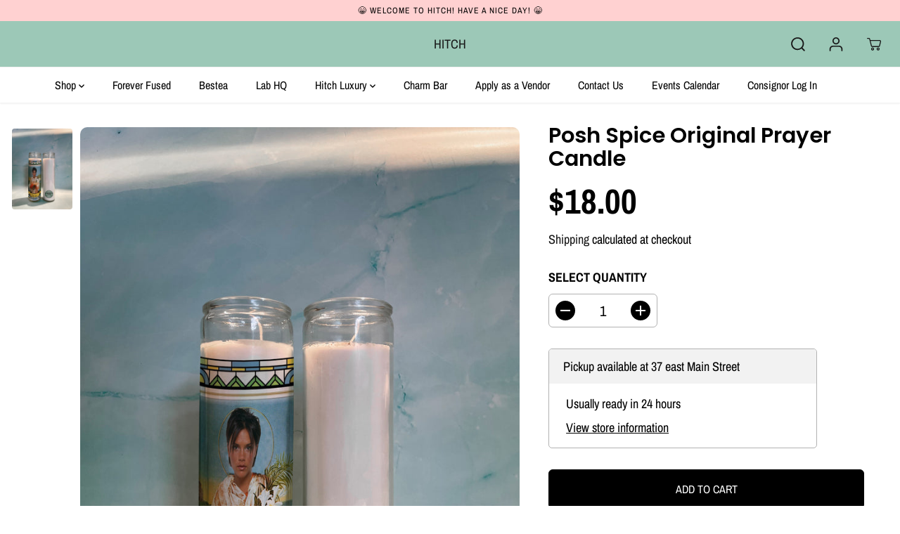

--- FILE ---
content_type: text/javascript; charset=utf-8
request_url: https://www.hitchlongisland.com/products/posh-spice-original-prayer-candle-1.js
body_size: 357
content:
{"id":6900427718767,"title":"Posh Spice Original Prayer Candle","handle":"posh-spice-original-prayer-candle-1","description":"\u003cp data-mce-fragment=\"1\"\u003e\u003cspan data-mce-fragment=\"1\"\u003ePerfect for a fan of the Spice Girls or singer-turned-designer Victoria Beckham! Handmade by Hitch to ensure the highest quality. A great gift idea that is sure to make anyone laugh! Unscented.\u003c\/span\u003e\u003c\/p\u003e\n\u003cp data-mce-fragment=\"1\"\u003e\u003cspan data-mce-fragment=\"1\"\u003e8\" Tall\u003c\/span\u003e\u003c\/p\u003e","published_at":"2021-11-01T22:31:35-04:00","created_at":"2021-11-01T22:31:34-04:00","vendor":"HITCH LongIsland","type":"Prayer Candle","tags":["-d3","faire","prayer candle"],"price":1800,"price_min":1800,"price_max":1800,"available":true,"price_varies":false,"compare_at_price":null,"compare_at_price_min":0,"compare_at_price_max":0,"compare_at_price_varies":false,"variants":[{"id":40645241569391,"title":"Default Title","option1":"Default Title","option2":null,"option3":null,"sku":"","requires_shipping":true,"taxable":true,"featured_image":null,"available":true,"name":"Posh Spice Original Prayer Candle","public_title":null,"options":["Default Title"],"price":1800,"weight":0,"compare_at_price":null,"inventory_management":"shopify","barcode":"","requires_selling_plan":false,"selling_plan_allocations":[]}],"images":["\/\/cdn.shopify.com\/s\/files\/1\/0016\/0510\/7770\/products\/Prayer-Candle-posh-spice.jpg?v=1635820296"],"featured_image":"\/\/cdn.shopify.com\/s\/files\/1\/0016\/0510\/7770\/products\/Prayer-Candle-posh-spice.jpg?v=1635820296","options":[{"name":"Title","position":1,"values":["Default Title"]}],"url":"\/products\/posh-spice-original-prayer-candle-1","media":[{"alt":null,"id":22655409422447,"position":1,"preview_image":{"aspect_ratio":0.75,"height":2048,"width":1536,"src":"https:\/\/cdn.shopify.com\/s\/files\/1\/0016\/0510\/7770\/products\/Prayer-Candle-posh-spice.jpg?v=1635820296"},"aspect_ratio":0.75,"height":2048,"media_type":"image","src":"https:\/\/cdn.shopify.com\/s\/files\/1\/0016\/0510\/7770\/products\/Prayer-Candle-posh-spice.jpg?v=1635820296","width":1536}],"requires_selling_plan":false,"selling_plan_groups":[]}

--- FILE ---
content_type: text/javascript; charset=utf-8
request_url: https://www.hitchlongisland.com/products/posh-spice-original-prayer-candle-1.js
body_size: 250
content:
{"id":6900427718767,"title":"Posh Spice Original Prayer Candle","handle":"posh-spice-original-prayer-candle-1","description":"\u003cp data-mce-fragment=\"1\"\u003e\u003cspan data-mce-fragment=\"1\"\u003ePerfect for a fan of the Spice Girls or singer-turned-designer Victoria Beckham! Handmade by Hitch to ensure the highest quality. A great gift idea that is sure to make anyone laugh! Unscented.\u003c\/span\u003e\u003c\/p\u003e\n\u003cp data-mce-fragment=\"1\"\u003e\u003cspan data-mce-fragment=\"1\"\u003e8\" Tall\u003c\/span\u003e\u003c\/p\u003e","published_at":"2021-11-01T22:31:35-04:00","created_at":"2021-11-01T22:31:34-04:00","vendor":"HITCH LongIsland","type":"Prayer Candle","tags":["-d3","faire","prayer candle"],"price":1800,"price_min":1800,"price_max":1800,"available":true,"price_varies":false,"compare_at_price":null,"compare_at_price_min":0,"compare_at_price_max":0,"compare_at_price_varies":false,"variants":[{"id":40645241569391,"title":"Default Title","option1":"Default Title","option2":null,"option3":null,"sku":"","requires_shipping":true,"taxable":true,"featured_image":null,"available":true,"name":"Posh Spice Original Prayer Candle","public_title":null,"options":["Default Title"],"price":1800,"weight":0,"compare_at_price":null,"inventory_management":"shopify","barcode":"","requires_selling_plan":false,"selling_plan_allocations":[]}],"images":["\/\/cdn.shopify.com\/s\/files\/1\/0016\/0510\/7770\/products\/Prayer-Candle-posh-spice.jpg?v=1635820296"],"featured_image":"\/\/cdn.shopify.com\/s\/files\/1\/0016\/0510\/7770\/products\/Prayer-Candle-posh-spice.jpg?v=1635820296","options":[{"name":"Title","position":1,"values":["Default Title"]}],"url":"\/products\/posh-spice-original-prayer-candle-1","media":[{"alt":null,"id":22655409422447,"position":1,"preview_image":{"aspect_ratio":0.75,"height":2048,"width":1536,"src":"https:\/\/cdn.shopify.com\/s\/files\/1\/0016\/0510\/7770\/products\/Prayer-Candle-posh-spice.jpg?v=1635820296"},"aspect_ratio":0.75,"height":2048,"media_type":"image","src":"https:\/\/cdn.shopify.com\/s\/files\/1\/0016\/0510\/7770\/products\/Prayer-Candle-posh-spice.jpg?v=1635820296","width":1536}],"requires_selling_plan":false,"selling_plan_groups":[]}